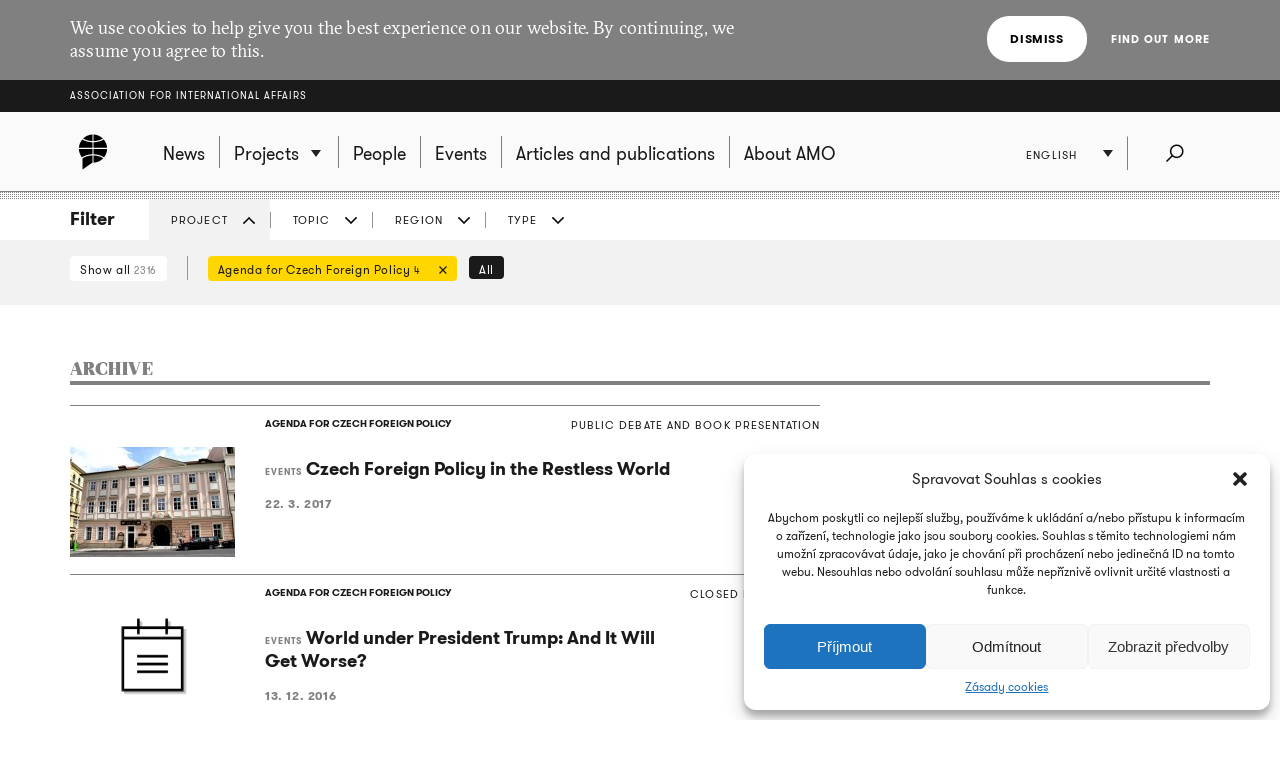

--- FILE ---
content_type: text/html; charset=UTF-8
request_url: https://www.amo.cz/en/archive/?filtr=projekt&filtrProjekt=874&filtrRegion=468&filtrTyp=akce
body_size: 12186
content:
<!DOCTYPE html>
<html lang="en-GB">
<head>
	
	<meta http-equiv="content-type" content="text/html; charset=UTF-8">

	<meta name="viewport" content="width=device-width,initial-scale=1"/>
	<meta name="HandheldFriendly" content="true" />  
	
	<link rel="profile" href="http://gmpg.org/xfn/11">	
	<link rel="pingback" href="https://www.amo.cz/xmlrpc.php">
	
	<title>Archive of all articles - Association for International Affairs</title>
	
	<meta name='robots' content='index, follow, max-image-preview:large, max-snippet:-1, max-video-preview:-1' />
<link rel="alternate" href="https://www.amo.cz/en/archive/" hreflang="en" />
<link rel="alternate" href="https://www.amo.cz/ru/%d0%b0%d1%80%d1%85%d0%b8%d0%b2-%d0%b2%d1%81%d0%b5%d1%85-%d0%bf%d1%83%d0%b1%d0%bb%d0%b8%d0%ba%d0%b0%d1%86%d0%b8%d0%b9/" hreflang="ru" />
<link rel="alternate" href="https://www.amo.cz/archiv-vsech-clanku/" hreflang="cs" />

	<!-- This site is optimized with the Yoast SEO plugin v16.7 - https://yoast.com/wordpress/plugins/seo/ -->
	<link rel="canonical" href="https://www.amo.cz/en/archive/" />
	<meta property="og:locale" content="en_GB" />
	<meta property="og:locale:alternate" content="ru_RU" />
	<meta property="og:locale:alternate" content="cs_CZ" />
	<meta property="og:type" content="article" />
	<meta property="og:title" content="Archive of all articles - Association for International Affairs" />
	<meta property="og:url" content="https://www.amo.cz/en/archive/" />
	<meta property="og:site_name" content="Association for International Affairs" />
	<meta property="article:modified_time" content="2016-04-22T16:03:09+00:00" />
	<meta name="twitter:card" content="summary_large_image" />
	<script type="application/ld+json" class="yoast-schema-graph">{"@context":"https://schema.org","@graph":[{"@type":"WebSite","@id":"https://www.amo.cz/en/#website","url":"https://www.amo.cz/en/","name":"Association for International Affairs","description":"Asociace pro mezin\u00e1rodn\u00ed ot\u00e1zky (AMO) je nevl\u00e1dn\u00ed organizace, think-tank, p\u016fsob\u00edc\u00ed v oblasti mezin\u00e1rodn\u00edch vztah\u016f.","potentialAction":[{"@type":"SearchAction","target":{"@type":"EntryPoint","urlTemplate":"https://www.amo.cz/en/?s={search_term_string}"},"query-input":"required name=search_term_string"}],"inLanguage":"en-GB"},{"@type":"WebPage","@id":"https://www.amo.cz/en/archive/#webpage","url":"https://www.amo.cz/en/archive/","name":"Archive of all articles - Association for International Affairs","isPartOf":{"@id":"https://www.amo.cz/en/#website"},"datePublished":"2015-12-14T09:00:25+00:00","dateModified":"2016-04-22T16:03:09+00:00","breadcrumb":{"@id":"https://www.amo.cz/en/archive/#breadcrumb"},"inLanguage":"en-GB","potentialAction":[{"@type":"ReadAction","target":["https://www.amo.cz/en/archive/"]}]},{"@type":"BreadcrumbList","@id":"https://www.amo.cz/en/archive/#breadcrumb","itemListElement":[{"@type":"ListItem","position":1,"name":"Dom\u016f","item":"https://www.amo.cz/en/"},{"@type":"ListItem","position":2,"name":"Archive of all articles"}]}]}</script>
	<!-- / Yoast SEO plugin. -->


<link rel='dns-prefetch' href='//s.w.org' />
<link rel="alternate" type="application/rss+xml" title="Association for International Affairs &raquo; Feed" href="https://www.amo.cz/en/feed/" />
<link rel="alternate" type="application/rss+xml" title="Association for International Affairs &raquo; Comments Feed" href="https://www.amo.cz/en/comments/feed/" />
		<script type="text/javascript">
			window._wpemojiSettings = {"baseUrl":"https:\/\/s.w.org\/images\/core\/emoji\/13.0.1\/72x72\/","ext":".png","svgUrl":"https:\/\/s.w.org\/images\/core\/emoji\/13.0.1\/svg\/","svgExt":".svg","source":{"concatemoji":"https:\/\/www.amo.cz\/wp-includes\/js\/wp-emoji-release.min.js?ver=5.7.2"}};
			!function(e,a,t){var n,r,o,i=a.createElement("canvas"),p=i.getContext&&i.getContext("2d");function s(e,t){var a=String.fromCharCode;p.clearRect(0,0,i.width,i.height),p.fillText(a.apply(this,e),0,0);e=i.toDataURL();return p.clearRect(0,0,i.width,i.height),p.fillText(a.apply(this,t),0,0),e===i.toDataURL()}function c(e){var t=a.createElement("script");t.src=e,t.defer=t.type="text/javascript",a.getElementsByTagName("head")[0].appendChild(t)}for(o=Array("flag","emoji"),t.supports={everything:!0,everythingExceptFlag:!0},r=0;r<o.length;r++)t.supports[o[r]]=function(e){if(!p||!p.fillText)return!1;switch(p.textBaseline="top",p.font="600 32px Arial",e){case"flag":return s([127987,65039,8205,9895,65039],[127987,65039,8203,9895,65039])?!1:!s([55356,56826,55356,56819],[55356,56826,8203,55356,56819])&&!s([55356,57332,56128,56423,56128,56418,56128,56421,56128,56430,56128,56423,56128,56447],[55356,57332,8203,56128,56423,8203,56128,56418,8203,56128,56421,8203,56128,56430,8203,56128,56423,8203,56128,56447]);case"emoji":return!s([55357,56424,8205,55356,57212],[55357,56424,8203,55356,57212])}return!1}(o[r]),t.supports.everything=t.supports.everything&&t.supports[o[r]],"flag"!==o[r]&&(t.supports.everythingExceptFlag=t.supports.everythingExceptFlag&&t.supports[o[r]]);t.supports.everythingExceptFlag=t.supports.everythingExceptFlag&&!t.supports.flag,t.DOMReady=!1,t.readyCallback=function(){t.DOMReady=!0},t.supports.everything||(n=function(){t.readyCallback()},a.addEventListener?(a.addEventListener("DOMContentLoaded",n,!1),e.addEventListener("load",n,!1)):(e.attachEvent("onload",n),a.attachEvent("onreadystatechange",function(){"complete"===a.readyState&&t.readyCallback()})),(n=t.source||{}).concatemoji?c(n.concatemoji):n.wpemoji&&n.twemoji&&(c(n.twemoji),c(n.wpemoji)))}(window,document,window._wpemojiSettings);
		</script>
		<style type="text/css">
img.wp-smiley,
img.emoji {
	display: inline !important;
	border: none !important;
	box-shadow: none !important;
	height: 1em !important;
	width: 1em !important;
	margin: 0 .07em !important;
	vertical-align: -0.1em !important;
	background: none !important;
	padding: 0 !important;
}
</style>
	<link rel='stylesheet' id='wp-block-library-css'  href='https://www.amo.cz/wp-includes/css/dist/block-library/style.min.css?ver=5.7.2' type='text/css' media='all' />
<link rel='stylesheet' id='cmplz-general-css'  href='https://www.amo.cz/wp-content/plugins/complianz-gdpr/assets/css/cookieblocker.min.css?ver=6.3.3' type='text/css' media='all' />
<link rel='stylesheet' id='amo-screen-css'  href='https://www.amo.cz/wp-content/themes/amo/stylesheets/screen.css?ver=2' type='text/css' media='screen' />
<link rel='stylesheet' id='amo-print-css'  href='https://www.amo.cz/wp-content/themes/amo/stylesheets/print.css?ver=2' type='text/css' media='print' />
<link rel='stylesheet' id='amo-lightboxgallery-css'  href='https://www.amo.cz/wp-content/themes/amo/lightboxgallery/dist/css/lightgallery.min.css?ver=2' type='text/css' media='screen' />
<link rel="https://api.w.org/" href="https://www.amo.cz/wp-json/" /><link rel="alternate" type="application/json" href="https://www.amo.cz/wp-json/wp/v2/pages/6525" /><link rel="EditURI" type="application/rsd+xml" title="RSD" href="https://www.amo.cz/xmlrpc.php?rsd" />
<link rel="wlwmanifest" type="application/wlwmanifest+xml" href="https://www.amo.cz/wp-includes/wlwmanifest.xml" /> 
<meta name="generator" content="WordPress 5.7.2" />
<link rel='shortlink' href='https://www.amo.cz/?p=6525' />
<link rel="alternate" type="application/json+oembed" href="https://www.amo.cz/wp-json/oembed/1.0/embed?url=https%3A%2F%2Fwww.amo.cz%2Fen%2Farchive%2F" />
<link rel="alternate" type="text/xml+oembed" href="https://www.amo.cz/wp-json/oembed/1.0/embed?url=https%3A%2F%2Fwww.amo.cz%2Fen%2Farchive%2F&#038;format=xml" />

		<!-- GA Google Analytics @ https://m0n.co/ga -->
		<script type="text/plain" data-service="google-analytics" data-category="statistics" async src="https://www.googletagmanager.com/gtag/js?id=G-3R4ES4MN21"></script>
		<script>
			window.dataLayer = window.dataLayer || [];
			function gtag(){dataLayer.push(arguments);}
			gtag('js', new Date());
			gtag('config', 'G-3R4ES4MN21');
		</script>

	<style>.cmplz-hidden{display:none!important;}</style><link rel="icon" href="https://www.amo.cz/wp-content/uploads/2016/02/favicon-228-67x67.png" sizes="32x32" />
<link rel="icon" href="https://www.amo.cz/wp-content/uploads/2016/02/favicon-228-200x200.png" sizes="192x192" />
<link rel="apple-touch-icon" href="https://www.amo.cz/wp-content/uploads/2016/02/favicon-228-200x200.png" />
<meta name="msapplication-TileImage" content="https://www.amo.cz/wp-content/uploads/2016/02/favicon-228.png" />

  	<!--[if lte IE 8]>
	    <script type="text/javascript" src="https://www.amo.cz/wp-content/themes/amo/accessories/ie.js"></script>
	    <link rel="stylesheet" type="text/css" media="screen" href="https://www.amo.cz/wp-content/themes/amo/stylesheets/ie.css" />
    <![endif]-->

	<script type="text/plain" data-service="google-analytics" data-category="statistics">
		(function(i,s,o,g,r,a,m){i['GoogleAnalyticsObject']=r;i[r]=i[r]||function(){
				(i[r].q=i[r].q||[]).push(arguments)},i[r].l=1*new Date();a=s.createElement(o),
			m=s.getElementsByTagName(o)[0];a.async=1;a.src=g;m.parentNode.insertBefore(a,m)
		})(window,document,'script','//www.google-analytics.com/analytics.js','ga');
		ga('create', 'UA-69352753-1', 'auto');
		ga('send', 'pageview');
	</script>

</head>

<body data-cmplz=1 class="page-template page-template-page-archive page-template-page-archive-php page page-id-6525 amo_lang--en">

	
		<div class="eu_cookies">
			<div class="inner">
				<p>We use cookies to help give you the best experience on our website. By continuing, we assume you agree to this.</p>
				<div class="btns">
					<button class="CookiesOK btn btn--white">Dismiss</button>
					<a href="https://www.google.com/policies/technologies/cookies/" onclick="return !window.open(this.href)">Find out more</a>
				</div>
			</div>
		</div>

	

	<div class="super_header">
		<div class="inner">
			<h1 class="super_header__title"><a href="https://www.amo.cz/en/">Association for International Affairs</a></h1>
		</div>
	</div>


	
	<div class="choose_prj" id="chooseproject">
		
		<div class="inner inner--prj_tit">
			
			<h4 class="choose_prj__title">Select ongoing project:</h4>
			
			<a href="#" class="search__close" data-choose-prj-handle>
				Close <span class="cross cross--yellow"> </span>
			</a>

		</div>

		
			<ul class="choose_prj__list">
									<li><p class="inner"><a href="https://www.amo.cz/en/agenda-for-czech-foreign-policy/" class="color_set-bg_h--B">Agenda for Czech Foreign Policy</a></p></li>
									<li><p class="inner"><a href="https://www.amo.cz/en/climate-team/" class="color_set-bg_h--B">AMO klima</a></p></li>
									<li><p class="inner"><a href="https://www.amo.cz/en/building-the-serbian-world-serbias-impact-on-security-and-stability-in-the-western-balkans/" class="color_set-bg_h--E">Building the “Serbian World”: Serbia’s Impact on Security and Stability in the Western Balkans</a></p></li>
									<li><p class="inner"><a href="https://www.amo.cz/en/central-and-eastern-europe-and-the-future-of-the-european-china-debate-en/" class="color_set-bg_h--F">Central and Eastern Europe and the Future of the European China Debate</a></p></li>
									<li><p class="inner"><a href="https://www.amo.cz/en/china-observers-in-central-and-eastern-europe-choice-en/" class="color_set-bg_h--F">China Observers in Central and Eastern Europe (CHOICE)</a></p></li>
									<li><p class="inner"><a href="https://www.amo.cz/en/connecting-networks-of-women-in-foreign-european-and-security-policy-across-the-v4-states/" class="color_set-bg_h--A">Connecting networks of women in foreign, European and security policy, across the V4 states</a></p></li>
									<li><p class="inner"><a href="https://www.amo.cz/en/czech-german-young-professionals-program/" class="color_set-bg_h--F">Czech-German Young Professionals Program</a></p></li>
									<li><p class="inner"><a href="https://www.amo.cz/en/new-horizons-of-the-czech-polish-cooperation/" class="color_set-bg_h--B">Czech-Polish Cooperation</a></p></li>
									<li><p class="inner"><a href="https://www.amo.cz/en/educational-projects-in-ukraine/" class="color_set-bg_h--D">Educational projects in Ukraine</a></p></li>
									<li><p class="inner"><a href="https://www.amo.cz/en/enhancing-the-capacities-of-serbian-independent-media-in-informing-about-the-green-transition-challenges/" class="color_set-bg_h--F">Enhancing the Capacities of Serbian Independent Media in Informing about the Green Transition Challenges</a></p></li>
									<li><p class="inner"><a href="https://www.amo.cz/en/enhancing-the-capacities-of-serbian-investigative-journalists-in-mapping-foreign-influence-in-serbia/" class="color_set-bg_h--C">Enhancing the Capacities of Serbian Investigative Journalists in Mapping Foreign Influence in Serbia</a></p></li>
									<li><p class="inner"><a href="https://www.amo.cz/en/increasing-awareness-of-the-hybrid-threats-strengthening-resilience-in-the-western-balkans/" class="color_set-bg_h--D">Increasing Awareness of the Hybrid Threats: Strengthening Resilience in the Western Balkans</a></p></li>
									<li><p class="inner"><a href="https://www.amo.cz/en/life-effect-eng/" class="color_set-bg_h--A">LIFE Effect eng</a></p></li>
									<li><p class="inner"><a href="https://www.amo.cz/en/mapinfluence-en/" class="color_set-bg_h--B">MapInfluenCE</a></p></li>
									<li><p class="inner"><a href="https://www.amo.cz/en/prague-student-summit/" class="color_set-bg_h--A">Prague Student Summit</a></p></li>
									<li><p class="inner"><a href="https://www.amo.cz/en/resilience-and-a-whole-of-society-approach-ukrainian-lessons-for-nato-countries/" class="color_set-bg_h--G">Resilience and a whole-of-society approach: Ukrainian Lessons for NATO countries</a></p></li>
									<li><p class="inner"><a href="https://www.amo.cz/en/resonant-en/" class="color_set-bg_h--B">RESONANT</a></p></li>
									<li><p class="inner"><a href="https://www.amo.cz/en/strengthening-the-public-scrutiny-in-ukrainian-regions/" class="color_set-bg_h--D">Strengthening the Public Scrutiny in Ukrainian Regions</a></p></li>
									<li><p class="inner"><a href="https://www.amo.cz/en/strengthening-the-resilience-of-czech-slovak-and-polish-societies-prior-to-the-2024-european-parliament-elections/" class="color_set-bg_h--F">Strengthening the Resilience of Czech, Slovak, and Polish Societies Prior to the 2024 European Parliament Elections</a></p></li>
									<li><p class="inner"><a href="https://www.amo.cz/en/trends-of-visegrad-european-policy/" class="color_set-bg_h--E">Trends of Visegrad European Policy</a></p></li>
									<li><p class="inner"><a href="https://www.amo.cz/en/women-in-czech-foreign-european-and-security-policy/" class="color_set-bg_h--C">Women in Czech Foreign, European and Security Policy</a></p></li>
							</ul>

		
	</div>
	<!-- choose project -->

	<header class="main_header">


		<div class="search search--fullwidth" id="fulltextsearch">
			<div class="inner">
				<h4 class="search__title">AMO:</h4>

<form role="search" method="get" class="search__f" action="https://www.amo.cz/en/">
	<input type="search" class="form_control form_control--searchf" placeholder="Search:" value="" name="s" />
		<button type="submit" value="Send" class="form_submit form_submit--searchf"></button>
</form>

<a href="#" class="search__close" data-search-handle>
	Close <span class="cross cross--yellow"> </span>
</a>			</div>
		</div>
		<!-- search -->


		<div class="inner">

			<div class="right_act">
				<ul class="right_act__list">
					
					<li class="right_act__language">
						

	<ul class="dropdown" data-dropdown>
		
					<li  class="current"  ><a href="https://www.amo.cz/en/archive/">English</a></li>
					<li  ><a href="https://www.amo.cz/ru/%d0%b0%d1%80%d1%85%d0%b8%d0%b2-%d0%b2%d1%81%d0%b5%d1%85-%d0%bf%d1%83%d0%b1%d0%bb%d0%b8%d0%ba%d0%b0%d1%86%d0%b8%d0%b9/">Русский</a></li>
					<li  ><a href="https://www.amo.cz/archiv-vsech-clanku/">Čeština</a></li>
		
	</ul>

					</li>

					<li class="right_act__search"><a href="#" data-search-handle><i class="icon icon--search">Search</i></a></li>

					<li class="right_act__menu">
						<a href="#" data-menu-handle>
							<span class="right_act__menu__title">Menu</span> 
							<span class="shape_area">
								<span class="shape_area__line"></span>
								<span class="shape_area__line"></span>
								<span class="shape_area__line"></span>
							</span>
						</a>
					</li>

				</ul>
			</div>

			<nav class="main_nav">
				<ul id="menu-primani-navigace-en" class="menu"><li class="main_nav__logo"><a href="https://www.amo.cz/en/"><svg width="46" height="46"><image xlink:href="https://www.amo.cz/wp-content/themes/amo/images/amo-black.svg" src="https://www.amo.cz/wp-content/themes/amo/images/amo-black.png" width="46" height="46" /></svg></a></li><li id="menu-item-5653" class="menu-item menu-item-type-post_type menu-item-object-page menu-item-home menu-item-5653"><a href="https://www.amo.cz/en/"><span>News</span></a></li>
<li id="menu-item-5655" class="has-submenu choose-prj-handle menu-item menu-item-type-custom menu-item-object-custom menu-item-5655"><a href="#"><span>Projects</span></a></li>
<li id="menu-item-5651" class="menu-item menu-item-type-post_type menu-item-object-page menu-item-5651"><a href="https://www.amo.cz/en/people/"><span>People</span></a></li>
<li id="menu-item-5650" class="menu-item menu-item-type-post_type menu-item-object-page menu-item-5650"><a href="https://www.amo.cz/en/events/"><span>Events</span></a></li>
<li id="menu-item-5654" class="menu-item menu-item-type-post_type menu-item-object-page menu-item-5654"><a href="https://www.amo.cz/en/articles-and-publications/"><span>Articles and publications</span></a></li>
<li id="menu-item-5652" class="menu-item menu-item-type-post_type menu-item-object-page menu-item-5652"><a href="https://www.amo.cz/en/about-amo/"><span>About AMO</span></a></li>
</ul>			</nav>

		</div>
	</header>
	<!-- header -->


	
	

	<script>

function filterTabOnClick (type) {

	var activeTabClass = 'filters__item--current';
	
	var filterContent = $('#filterContent');
	var filterTags = $('#filterTags_' + type);
	var filterTab  = $('#filterTab_' + type);

	if (filterTab.hasClass(activeTabClass)) {
		filterTags.hide();
		filterContent.hide();
		filterTab.removeClass(activeTabClass);
	}
	else {
		$("[id^=filterTags_]").hide();
		$("[id^=filterTab_]").removeClass(activeTabClass);

		filterTags.show();
		filterContent.show();
		filterTab.addClass(activeTabClass);
	}
}


</script>



<div class="filters">

	<div class="inner">

		<h4 class="filters__title">Filter</h4>

		<ul class="filters__items">

					<li id='filterTab_projekt' class="filters__item filters__item--current">
				<a href="javascript:filterTabOnClick('projekt');">
					Project</a></li>
						<li id='filterTab_tema' class="filters__item ">
				<a href="javascript:filterTabOnClick('tema');">
					Topic</a></li>
						<li id='filterTab_region' class="filters__item ">
				<a href="javascript:filterTabOnClick('region');">
					Region</a></li>
						<li id='filterTab_typ' class="filters__item ">
				<a href="javascript:filterTabOnClick('typ');">
					Type</a></li>
					</ul>

	</div>

	<div id="filterContent" class="filters__content" style="">

		<div class="inner">
			<a href="?&paged=1" class="filters__tag filters__tag--all">
				Show all				<small>2316</small>
			</a>

			<hr class="filters__tags_separator"/>

							<div id='filterTags_projekt' class="filters__tags_rest" style="">
					
				<a class='filters__tag filters__tag--current' href='?filtr=projekt&filtrRegion=468&filtrTyp=akce&paged=1'>
				Agenda for Czech Foreign Policy <small>4</small>
				<i class='icon icon--close close'>zrušit</i>
				</a>
			
				<a id='tagsA_projekt' class='filters__tag filters__tag--inverse' href="javascript:$('#tagsRest_projekt').show(); $('#tagsA_projekt').hide(); void(0);">
				All
				</a>
				<span id='tagsRest_projekt' class='filters__rest' style='display: none;'><hr>
				<a class='filters__tag ' href='?filtr=projekt&filtrProjekt=2596&filtrRegion=468&filtrTyp=akce&paged=1'>
				Czech Republic in NATO: Debate on Defense and Security Policy <small>4</small>
				<i class='icon icon--close close'>zrušit</i>
				</a>
			
				<a class='filters__tag ' href='?filtr=projekt&filtrProjekt=951&filtrRegion=468&filtrTyp=akce&paged=1'>
				European Lunches: Raising Czech Media Awareness on the EU <small>1</small>
				<i class='icon icon--close close'>zrušit</i>
				</a>
			
				<a class='filters__tag ' href='?filtr=projekt&filtrProjekt=2641&filtrRegion=468&filtrTyp=akce&paged=1'>
				European Lunches: The Future of Eurozone <small>1</small>
				<i class='icon icon--close close'>zrušit</i>
				</a>
			
				<a class='filters__tag ' href='?filtr=projekt&filtrProjekt=1797&filtrRegion=468&filtrTyp=akce&paged=1'>
				Prague Transatlantic Talks <small>1</small>
				<i class='icon icon--close close'>zrušit</i>
				</a>
			
				<a class='filters__tag ' href='?filtr=projekt&filtrProjekt=2995&filtrRegion=468&filtrTyp=akce&paged=1'>
				U.S. Presidential Debate Simulations <small>3</small>
				<i class='icon icon--close close'>zrušit</i>
				</a>
			</span>				</div>
								<div id='filterTags_tema' class="filters__tags_rest" style="display: none">
					
				<a class='filters__tag ' href='?filtr=tema&filtrProjekt=874&filtrRegion=468&filtrTyp=akce&filtrTema=2837&paged=1'>
				Brexit  <small>1</small>
				<i class='icon icon--close close'>Cancel</i>
				</a>
			 
				<a class='filters__tag ' href='?filtr=tema&filtrProjekt=874&filtrRegion=468&filtrTyp=akce&filtrTema=494&paged=1'>
				Conflict in Syria  <small>1</small>
				<i class='icon icon--close close'>Cancel</i>
				</a>
			 
				<a class='filters__tag ' href='?filtr=tema&filtrProjekt=874&filtrRegion=468&filtrTyp=akce&filtrTema=476&paged=1'>
				Czech European policy  <small>2</small>
				<i class='icon icon--close close'>Cancel</i>
				</a>
			 
				<a class='filters__tag ' href='?filtr=tema&filtrProjekt=874&filtrRegion=468&filtrTyp=akce&filtrTema=478&paged=1'>
				Czech foreign policy  <small>3</small>
				<i class='icon icon--close close'>Cancel</i>
				</a>
			 
				<a class='filters__tag ' href='?filtr=tema&filtrProjekt=874&filtrRegion=468&filtrTyp=akce&filtrTema=474&paged=1'>
				Czech security policy  <small>2</small>
				<i class='icon icon--close close'>Cancel</i>
				</a>
			 
				<a class='filters__tag ' href='?filtr=tema&filtrProjekt=874&filtrRegion=468&filtrTyp=akce&filtrTema=520&paged=1'>
				Elections  <small>2</small>
				<i class='icon icon--close close'>Cancel</i>
				</a>
			 
				<a class='filters__tag ' href='?filtr=tema&filtrProjekt=874&filtrRegion=468&filtrTyp=akce&filtrTema=486&paged=1'>
				European Union  <small>2</small>
				<i class='icon icon--close close'>Cancel</i>
				</a>
			 
				<a class='filters__tag ' href='?filtr=tema&filtrProjekt=874&filtrRegion=468&filtrTyp=akce&filtrTema=500&paged=1'>
				International security  <small>2</small>
				<i class='icon icon--close close'>Cancel</i>
				</a>
			 
				<a class='filters__tag ' href='?filtr=tema&filtrProjekt=874&filtrRegion=468&filtrTyp=akce&filtrTema=502&paged=1'>
				Migration  <small>2</small>
				<i class='icon icon--close close'>Cancel</i>
				</a>
			 
				<a class='filters__tag ' href='?filtr=tema&filtrProjekt=874&filtrRegion=468&filtrTyp=akce&filtrTema=504&paged=1'>
				NATO  <small>1</small>
				<i class='icon icon--close close'>Cancel</i>
				</a>
			 
				<a class='filters__tag ' href='?filtr=tema&filtrProjekt=874&filtrRegion=468&filtrTyp=akce&filtrTema=516&paged=1'>
				Visegrad Group  <small>2</small>
				<i class='icon icon--close close'>Cancel</i>
				</a>
							</div>
								<div id='filterTags_region' class="filters__tags_rest" style="display: none">
					
				<a class='filters__tag ' href='?filtr=region&filtrProjekt=874&filtrRegion=440&filtrTyp=akce&paged=1'>
				Asia  <small>1</small>
				<i class='icon icon--close close'>Cancel</i>
				</a>
			 
				<a class='filters__tag ' href='?filtr=region&filtrProjekt=874&filtrRegion=446&filtrTyp=akce&paged=1'>
				Czech Republic  <small>27</small>
				<i class='icon icon--close close'>Cancel</i>
				</a>
			 
				<a class='filters__tag ' href='?filtr=region&filtrProjekt=874&filtrRegion=448&filtrTyp=akce&paged=1'>
				Europe  <small>4</small>
				<i class='icon icon--close close'>Cancel</i>
				</a>
			 
				<a class='filters__tag ' href='?filtr=region&filtrProjekt=874&filtrRegion=450&filtrTyp=akce&paged=1'>
				Germany  <small>3</small>
				<i class='icon icon--close close'>Cancel</i>
				</a>
			 
				<a class='filters__tag ' href='?filtr=region&filtrProjekt=874&filtrRegion=2766&filtrTyp=akce&paged=1'>
				Hungary  <small>1</small>
				<i class='icon icon--close close'>Cancel</i>
				</a>
			 
				<a class='filters__tag ' href='?filtr=region&filtrProjekt=874&filtrRegion=444&filtrTyp=akce&paged=1'>
				China  <small>5</small>
				<i class='icon icon--close close'>Cancel</i>
				</a>
			 
				<a class='filters__tag ' href='?filtr=region&filtrProjekt=874&filtrRegion=454&filtrTyp=akce&paged=1'>
				Middle East and North Africa  <small>5</small>
				<i class='icon icon--close close'>Cancel</i>
				</a>
			 
				<a class='filters__tag ' href='?filtr=region&filtrProjekt=874&filtrRegion=456&filtrTyp=akce&paged=1'>
				North America  <small>1</small>
				<i class='icon icon--close close'>Cancel</i>
				</a>
			 
				<a class='filters__tag ' href='?filtr=region&filtrProjekt=874&filtrRegion=458&filtrTyp=akce&paged=1'>
				Poland  <small>4</small>
				<i class='icon icon--close close'>Cancel</i>
				</a>
			 
				<a class='filters__tag ' href='?filtr=region&filtrProjekt=874&filtrRegion=460&filtrTyp=akce&paged=1'>
				Post-Soviet Region  <small>3</small>
				<i class='icon icon--close close'>Cancel</i>
				</a>
			 
				<a class='filters__tag ' href='?filtr=region&filtrProjekt=874&filtrRegion=470&filtrTyp=akce&paged=1'>
				Russia  <small>5</small>
				<i class='icon icon--close close'>Cancel</i>
				</a>
			 
				<a class='filters__tag ' href='?filtr=region&filtrProjekt=874&filtrRegion=1851&filtrTyp=akce&paged=1'>
				Slovakia  <small>1</small>
				<i class='icon icon--close close'>Cancel</i>
				</a>
			 
				<a class='filters__tag ' href='?filtr=region&filtrProjekt=874&filtrRegion=2730&filtrTyp=akce&paged=1'>
				Turkey  <small>1</small>
				<i class='icon icon--close close'>Cancel</i>
				</a>
			 
				<a class='filters__tag ' href='?filtr=region&filtrProjekt=874&filtrRegion=464&filtrTyp=akce&paged=1'>
				Ukraine  <small>4</small>
				<i class='icon icon--close close'>Cancel</i>
				</a>
			 
				<a class='filters__tag ' href='?filtr=region&filtrProjekt=874&filtrRegion=466&filtrTyp=akce&paged=1'>
				United Kingdom  <small>2</small>
				<i class='icon icon--close close'>Cancel</i>
				</a>
			 
				<a class='filters__tag filters__tag--current' href='?filtr=region&filtrProjekt=874&filtrTyp=akce&paged=1'>
				USA  <small>4</small>
				<i class='icon icon--close close'>Cancel</i>
				</a>
			 
				<a class='filters__tag ' href='?filtr=region&filtrProjekt=874&filtrRegion=2726&filtrTyp=akce&paged=1'>
				Western Balkans  <small>1</small>
				<i class='icon icon--close close'>Cancel</i>
				</a>
							</div>
								<div id='filterTags_typ' class="filters__tags_rest" style="display: none">
					
				<a class='filters__tag ' href='?filtr=typ&filtrProjekt=874&filtrRegion=468&filtrTyp=research_article&paged=1'>
				Article  <small>2</small>
				<i class='icon icon--close close'>Cancel</i>
				</a>
			 
				<a class='filters__tag ' href='?filtr=typ&filtrProjekt=874&filtrRegion=468&filtrTyp=book&paged=1'>
				Book  <small>4</small>
				<i class='icon icon--close close'>Cancel</i>
				</a>
			 
				<a class='filters__tag filters__tag--current' href='?filtr=typ&filtrProjekt=874&filtrRegion=468&paged=1'>
				Events  <small>4</small>
				<i class='icon icon--close close'>Cancel</i>
				</a>
			 
				<a class='filters__tag ' href='?filtr=typ&filtrProjekt=874&filtrRegion=468&filtrTyp=v-mediich&paged=1'>
				In the media  <small>1</small>
				<i class='icon icon--close close'>Cancel</i>
				</a>
							</div>
				
		</div>
	</div>

</div>


	<div class="inner inner--main">

		<div class="tabs tabs--search">

			<h1 class="tabs__title">ARCHIVE</h1>

		</div>

		<section class="layout layout--w2">

			<ul class="articles">

					
	
	<li>

		<article class="articles__item">
			
			<header class="articles__item__head">

									<a href="https://www.amo.cz/en/agenda-for-czech-foreign-policy/" class="label label--unpositioned color_set-bg_h--B">
						AGENDA FOR CZECH FOREIGN POLICY</a>
				
				<span class="alignright">PUBLIC DEBATE AND BOOK PRESENTATION</span>

			</header>

			
			<a href="https://www.amo.cz/en/agenda-for-czech-foreign-policy/akce/czech-foreign-policy-in-the-restless-world/">

				
					<img width="165" height="110" src="https://www.amo.cz/wp-content/uploads/2017/03/braunuv-dum-165x110.jpg" class="articles__item__img" alt="Czech Foreign Policy in the Restless World" loading="lazy" srcset="https://www.amo.cz/wp-content/uploads/2017/03/braunuv-dum-165x110.jpg 165w, https://www.amo.cz/wp-content/uploads/2017/03/braunuv-dum-560x375.jpg 560w" sizes="(max-width: 165px) 100vw, 165px" />
				
			</a>

			<h3 class="articles__item__title">
				<span class="badge">Events</span> 
				<a href="https://www.amo.cz/en/agenda-for-czech-foreign-policy/akce/czech-foreign-policy-in-the-restless-world/"
				   class="akce akce--vypis color_set-border_h--B">
					<span>Czech Foreign Policy in the Restless World</span>
				</a>
			</h3>
			
			<footer class="articles__item__foot">
				<strong><time datetime="2017-03-22">22. 3. 2017</time></strong>
			</footer>

		</article>
	</li>
	
	
	<li>

		<article class="articles__item">
			
			<header class="articles__item__head">

									<a href="https://www.amo.cz/en/agenda-for-czech-foreign-policy/" class="label label--unpositioned color_set-bg_h--B">
						AGENDA FOR CZECH FOREIGN POLICY</a>
				
				<span class="alignright">CLOSED ROUNDTABLE</span>

			</header>

			
			<a href="https://www.amo.cz/en/agenda-for-czech-foreign-policy/akce/world-under-president-trump-and-it-will-get-worse/">

				
					<img src="https://www.amo.cz/wp-content/themes/amo/images/icons/media_types/event.png" alt="World under President Trump: And It Will Get Worse?" class="articles__item__img" height="110" width="165" />

				
			</a>

			<h3 class="articles__item__title">
				<span class="badge">Events</span> 
				<a href="https://www.amo.cz/en/agenda-for-czech-foreign-policy/akce/world-under-president-trump-and-it-will-get-worse/"
				   class="akce akce--vypis color_set-border_h--B">
					<span>World under President Trump: And It Will Get Worse?</span>
				</a>
			</h3>
			
			<footer class="articles__item__foot">
				<strong><time datetime="2016-12-13">13. 12. 2016</time></strong>
			</footer>

		</article>
	</li>
	
	
	<li>

		<article class="articles__item">
			
			<header class="articles__item__head">

									<a href="https://www.amo.cz/en/agenda-for-czech-foreign-policy/" class="label label--unpositioned color_set-bg_h--B">
						AGENDA FOR CZECH FOREIGN POLICY</a>
				
				<span class="alignright">PUBLIC DEBATE</span>

			</header>

			
			<a href="https://www.amo.cz/en/agenda-for-czech-foreign-policy/akce/president-trump-the-end-of-the-world-as-we-know-it/">

				
					<img width="165" height="110" src="https://www.amo.cz/wp-content/uploads/2016/12/FF-UHK-165x110.jpg" class="articles__item__img" alt="President Trump: The End of the World as We Know It?" loading="lazy" srcset="https://www.amo.cz/wp-content/uploads/2016/12/FF-UHK-165x110.jpg 165w, https://www.amo.cz/wp-content/uploads/2016/12/FF-UHK-750x500.jpg 750w" sizes="(max-width: 165px) 100vw, 165px" />
				
			</a>

			<h3 class="articles__item__title">
				<span class="badge">Events</span> 
				<a href="https://www.amo.cz/en/agenda-for-czech-foreign-policy/akce/president-trump-the-end-of-the-world-as-we-know-it/"
				   class="akce akce--vypis color_set-border_h--B">
					<span>President Trump: The End of the World as We Know It?</span>
				</a>
			</h3>
			
			<footer class="articles__item__foot">
				<strong><time datetime="2016-12-12">12. 12. 2016</time></strong>
			</footer>

		</article>
	</li>
	
	
	<li>

		<article class="articles__item">
			
			<header class="articles__item__head">

									<a href="https://www.amo.cz/en/agenda-for-czech-foreign-policy/" class="label label--unpositioned color_set-bg_h--B">
						AGENDA FOR CZECH FOREIGN POLICY</a>
				
				<span class="alignright">PRASENTATION AND PANEL DEBATE</span>

			</header>

			
			<a href="https://www.amo.cz/en/agenda-for-czech-foreign-policy/akce/czech-foreign-policy-without-a-strategic-vision/">

				
					<img width="165" height="110" src="https://www.amo.cz/wp-content/uploads/2016/04/DSC_0005-165x110.jpg" class="articles__item__img" alt="Czech Foreign Policy without a Strategic Vision?" loading="lazy" srcset="https://www.amo.cz/wp-content/uploads/2016/04/DSC_0005-165x110.jpg 165w, https://www.amo.cz/wp-content/uploads/2016/04/DSC_0005-300x199.jpg 300w, https://www.amo.cz/wp-content/uploads/2016/04/DSC_0005-1024x681.jpg 1024w, https://www.amo.cz/wp-content/uploads/2016/04/DSC_0005-750x500.jpg 750w, https://www.amo.cz/wp-content/uploads/2016/04/DSC_0005-602x400.jpg 602w, https://www.amo.cz/wp-content/uploads/2016/04/DSC_0005-650x432.jpg 650w" sizes="(max-width: 165px) 100vw, 165px" />
				
			</a>

			<h3 class="articles__item__title">
				<span class="badge">Events</span> 
				<a href="https://www.amo.cz/en/agenda-for-czech-foreign-policy/akce/czech-foreign-policy-without-a-strategic-vision/"
				   class="akce akce--vypis color_set-border_h--B">
					<span>Czech Foreign Policy without a Strategic Vision?</span>
				</a>
			</h3>
			
			<footer class="articles__item__foot">
				<strong><time datetime="2016-05-03">3. 5. 2016</time></strong>
			</footer>

		</article>
	</li>

			</ul>


			

			<div class="pagi"></div>

	

		</section>


		
	</div>


<div class="ads">

	
	</div>

  	  <div class="signin_news">
      <div class="inner">
        <a href="https://amo.ecomailapp.cz/public/form/5-ed07fd6b07ff0199fabc8509f995f058" class="btn">
          Subscribe to our newsletter        </a>
      </div>
    </div>
  

	<footer class="main_footer">
		<div class="inner inner--centered">

			
			
			<ul class="main_footer__soc_l">
									<li><a href="https://www.facebook.com/AMO.cz" onclick="return !window.open(this.href)"><img width="103" height="102" src="https://www.amo.cz/wp-content/uploads/2015/10/amo-fb.png" class="attachment-full size-full" alt="" loading="lazy" srcset="https://www.amo.cz/wp-content/uploads/2015/10/amo-fb.png 103w, https://www.amo.cz/wp-content/uploads/2015/10/amo-fb-67x67.png 67w" sizes="(max-width: 103px) 100vw, 103px" /></a></li>
									<li><a href="https://twitter.com/amo_cz" onclick="return !window.open(this.href)"><img width="256" height="256" src="https://www.amo.cz/wp-content/uploads/2023/12/logo-X-png.png" class="attachment-full size-full" alt="" loading="lazy" srcset="https://www.amo.cz/wp-content/uploads/2023/12/logo-X-png.png 256w, https://www.amo.cz/wp-content/uploads/2023/12/logo-X-png-200x200.png 200w, https://www.amo.cz/wp-content/uploads/2023/12/logo-X-png-150x150.png 150w, https://www.amo.cz/wp-content/uploads/2023/12/logo-X-png-67x67.png 67w, https://www.amo.cz/wp-content/uploads/2023/12/logo-X-png-165x165.png 165w" sizes="(max-width: 256px) 100vw, 256px" /></a></li>
									<li><a href="https://www.youtube.com/AMOcz" onclick="return !window.open(this.href)"><img width="102" height="102" src="https://www.amo.cz/wp-content/uploads/2015/10/yt_ico.png" class="attachment-full size-full" alt="" loading="lazy" srcset="https://www.amo.cz/wp-content/uploads/2015/10/yt_ico.png 102w, https://www.amo.cz/wp-content/uploads/2015/10/yt_ico-67x67.png 67w" sizes="(max-width: 102px) 100vw, 102px" /></a></li>
									<li><a href="https://www.linkedin.com/company/amocz" onclick="return !window.open(this.href)"><img width="102" height="102" src="https://www.amo.cz/wp-content/uploads/2015/10/in_ico.png" class="attachment-full size-full" alt="" loading="lazy" srcset="https://www.amo.cz/wp-content/uploads/2015/10/in_ico.png 102w, https://www.amo.cz/wp-content/uploads/2015/10/in_ico-67x67.png 67w" sizes="(max-width: 102px) 100vw, 102px" /></a></li>
									<li><a href="https://www.instagram.com/amo.cz/" onclick="return !window.open(this.href)"><img width="100" height="100" src="https://www.amo.cz/wp-content/uploads/2016/01/Instagram.png" class="attachment-full size-full" alt="" loading="lazy" srcset="https://www.amo.cz/wp-content/uploads/2016/01/Instagram.png 100w, https://www.amo.cz/wp-content/uploads/2016/01/Instagram-67x67.png 67w" sizes="(max-width: 100px) 100vw, 100px" /></a></li>
							</ul>

			
			<div class="main_footer__adress">
				<p>AMO – Association for International Affairs<br />
+420 224 813 460 | <a href="mailto:info@amo.cz">info@amo.cz</a><br />
Žitná 608/27, 110 00 Prague, Czech Republic</p>
			</div>

			<div class="main_footer__infos" id="footer_info">
				<p>Registration No. 65999533 | VAT No. CZ65999533<br />
Association registered with a City Court in Prague under file no. L 8102.</p>
			</div>

			<ul id="menu-zapati-en" class="main_footer__links"><li id="menu-item-24379" class="menu-item menu-item-type-post_type menu-item-object-page menu-item-24379"><a href="https://www.amo.cz/en/about-amo/contact/">Contact us</a></li>
<li id="menu-item-24380" class="menu-item menu-item-type-post_type menu-item-object-page menu-item-24380"><a href="https://www.amo.cz/en/most-read/">Most-Read</a></li>
<li id="menu-item-24381" class="menu-item menu-item-type-post_type menu-item-object-page menu-item-24381"><a href="https://www.amo.cz/en/about-amo/career/">Career</a></li>
<li id="menu-item-6828" class="menu-item menu-item-type-post_type menu-item-object-page menu-item-6828"><a href="https://www.amo.cz/en/about-amo/advertising/">Advertising</a></li>
<li id="menu-item-24382" class="menu-item menu-item-type-custom menu-item-object-custom menu-item-24382"><a href="http://www.amo.cz/en/articles-and-publications/?filtr=tema&#038;filtrTema=2231">Annual Report</a></li>
<li id="menu-item-24383" class="menu-item menu-item-type-post_type menu-item-object-page current-menu-item page_item page-item-6525 current_page_item menu-item-24383"><a href="https://www.amo.cz/en/archive/" aria-current="page">Archive</a></li>
</ul>
			<p class="main_footer__links main_footer__moravio">
				Created by <a href="http://moravio.cz" target="_blank" class="create_moravio">Moravio</a>
			</p>
            <p class="main_footer__links main_footer__moravio">
                (C) 2026 AMO. All rights reserved.
To view all functions access a full desktop view.            </p>

		</div>
	</footer>


	<script type="text/javascript" src="http://ajax.googleapis.com/ajax/libs/jquery/1.10.2/jquery.min.js"></script>
	<script>window.jQuery || document.write('<script src="https://www.amo.cz/wp-content/themes/amo/accessories/jquery.js">\x3C/script>')</script>


	<script type="text/javascript">
				window.smartlook||(function(d) {
				var o=smartlook=function(){ o.api.push(arguments)},h=d.getElementsByTagName('head')[0];
				var c=d.createElement('script');o.api=new Array();c.async=true;c.type='text/javascript';
				c.charset='utf-8';c.src='//rec.smartlook.com/recorder.js';h.appendChild(c);
				})(document);
				smartlook('init', '048860c947442774e9b531e752ace11b212791ed');</script>
<!-- Consent Management powered by Complianz | GDPR/CCPA Cookie Consent https://wordpress.org/plugins/complianz-gdpr -->
<div id="cmplz-cookiebanner-container"><div class="cmplz-cookiebanner cmplz-hidden banner-1 optin cmplz-bottom-right cmplz-categories-type-view-preferences" aria-modal="true" data-nosnippet="true" role="dialog" aria-live="polite" aria-labelledby="cmplz-header-1-optin" aria-describedby="cmplz-message-1-optin">
	<div class="cmplz-header">
		<div class="cmplz-logo"></div>
		<div class="cmplz-title" id="cmplz-header-1-optin">Spravovat Souhlas s cookies</div>
		<div class="cmplz-close" tabindex="0" role="button" aria-label="close-dialog">
			<svg aria-hidden="true" focusable="false" data-prefix="fas" data-icon="times" class="svg-inline--fa fa-times fa-w-11" role="img" xmlns="http://www.w3.org/2000/svg" viewBox="0 0 352 512"><path fill="currentColor" d="M242.72 256l100.07-100.07c12.28-12.28 12.28-32.19 0-44.48l-22.24-22.24c-12.28-12.28-32.19-12.28-44.48 0L176 189.28 75.93 89.21c-12.28-12.28-32.19-12.28-44.48 0L9.21 111.45c-12.28 12.28-12.28 32.19 0 44.48L109.28 256 9.21 356.07c-12.28 12.28-12.28 32.19 0 44.48l22.24 22.24c12.28 12.28 32.2 12.28 44.48 0L176 322.72l100.07 100.07c12.28 12.28 32.2 12.28 44.48 0l22.24-22.24c12.28-12.28 12.28-32.19 0-44.48L242.72 256z"></path></svg>
		</div>
	</div>

		<div class="cmplz-divider cmplz-divider-header"></div>
		<div class="cmplz-body">
			<div class="cmplz-message" id="cmplz-message-1-optin">Abychom poskytli co nejlepší služby, používáme k ukládání a/nebo přístupu k informacím o zařízení, technologie jako jsou soubory cookies. Souhlas s těmito technologiemi nám umožní zpracovávat údaje, jako je chování při procházení nebo jedinečná ID na tomto webu. Nesouhlas nebo odvolání souhlasu může nepříznivě ovlivnit určité vlastnosti a funkce.</div>
			<!-- categories start -->
			<div class="cmplz-categories">
				<details class="cmplz-category cmplz-functional" >
					<summary>
						<span class="cmplz-category-header">
							<span class="cmplz-category-title">Funkční</span>
							<span class='cmplz-always-active'>
								<span class="cmplz-banner-checkbox">
									<input type="checkbox"
										   id="cmplz-functional-optin"
										   data-category="cmplz_functional"
										   class="cmplz-consent-checkbox cmplz-functional"
										   size="40"
										   value="1"/>
									<label class="cmplz-label" for="cmplz-functional-optin" tabindex="0"><span>Funkční</span></label>
								</span>
								Always active							</span>
							<span class="cmplz-icon cmplz-open">
								<svg xmlns="http://www.w3.org/2000/svg" viewBox="0 0 448 512"  height="18" ><path d="M224 416c-8.188 0-16.38-3.125-22.62-9.375l-192-192c-12.5-12.5-12.5-32.75 0-45.25s32.75-12.5 45.25 0L224 338.8l169.4-169.4c12.5-12.5 32.75-12.5 45.25 0s12.5 32.75 0 45.25l-192 192C240.4 412.9 232.2 416 224 416z"/></svg>
							</span>
						</span>
					</summary>
					<div class="cmplz-description">
						<span class="cmplz-description-functional">Technické uložení nebo přístup je nezbytně nutný pro legitimní účel umožnění použití konkrétní služby, kterou si odběratel nebo uživatel výslovně vyžádal, nebo pouze za účelem provedení přenosu sdělení prostřednictvím sítě elektronických komunikací.</span>
					</div>
				</details>

				<details class="cmplz-category cmplz-preferences" >
					<summary>
						<span class="cmplz-category-header">
							<span class="cmplz-category-title">Preferences</span>
							<span class="cmplz-banner-checkbox">
								<input type="checkbox"
									   id="cmplz-preferences-optin"
									   data-category="cmplz_preferences"
									   class="cmplz-consent-checkbox cmplz-preferences"
									   size="40"
									   value="1"/>
								<label class="cmplz-label" for="cmplz-preferences-optin" tabindex="0"><span>Preferences</span></label>
							</span>
							<span class="cmplz-icon cmplz-open">
								<svg xmlns="http://www.w3.org/2000/svg" viewBox="0 0 448 512"  height="18" ><path d="M224 416c-8.188 0-16.38-3.125-22.62-9.375l-192-192c-12.5-12.5-12.5-32.75 0-45.25s32.75-12.5 45.25 0L224 338.8l169.4-169.4c12.5-12.5 32.75-12.5 45.25 0s12.5 32.75 0 45.25l-192 192C240.4 412.9 232.2 416 224 416z"/></svg>
							</span>
						</span>
					</summary>
					<div class="cmplz-description">
						<span class="cmplz-description-preferences">The technical storage or access is necessary for the legitimate purpose of storing preferences that are not requested by the subscriber or user.</span>
					</div>
				</details>

				<details class="cmplz-category cmplz-statistics" >
					<summary>
						<span class="cmplz-category-header">
							<span class="cmplz-category-title">Statistiky</span>
							<span class="cmplz-banner-checkbox">
								<input type="checkbox"
									   id="cmplz-statistics-optin"
									   data-category="cmplz_statistics"
									   class="cmplz-consent-checkbox cmplz-statistics"
									   size="40"
									   value="1"/>
								<label class="cmplz-label" for="cmplz-statistics-optin" tabindex="0"><span>Statistiky</span></label>
							</span>
							<span class="cmplz-icon cmplz-open">
								<svg xmlns="http://www.w3.org/2000/svg" viewBox="0 0 448 512"  height="18" ><path d="M224 416c-8.188 0-16.38-3.125-22.62-9.375l-192-192c-12.5-12.5-12.5-32.75 0-45.25s32.75-12.5 45.25 0L224 338.8l169.4-169.4c12.5-12.5 32.75-12.5 45.25 0s12.5 32.75 0 45.25l-192 192C240.4 412.9 232.2 416 224 416z"/></svg>
							</span>
						</span>
					</summary>
					<div class="cmplz-description">
						<span class="cmplz-description-statistics">Technické uložení nebo přístup, který se používá výhradně pro statistické účely.</span>
						<span class="cmplz-description-statistics-anonymous">The technical storage or access that is used exclusively for anonymous statistical purposes. Without a subpoena, voluntary compliance on the part of your Internet Service Provider, or additional records from a third party, information stored or retrieved for this purpose alone cannot usually be used to identify you.</span>
					</div>
				</details>
				<details class="cmplz-category cmplz-marketing" >
					<summary>
						<span class="cmplz-category-header">
							<span class="cmplz-category-title">Marketing</span>
							<span class="cmplz-banner-checkbox">
								<input type="checkbox"
									   id="cmplz-marketing-optin"
									   data-category="cmplz_marketing"
									   class="cmplz-consent-checkbox cmplz-marketing"
									   size="40"
									   value="1"/>
								<label class="cmplz-label" for="cmplz-marketing-optin" tabindex="0"><span>Marketing</span></label>
							</span>
							<span class="cmplz-icon cmplz-open">
								<svg xmlns="http://www.w3.org/2000/svg" viewBox="0 0 448 512"  height="18" ><path d="M224 416c-8.188 0-16.38-3.125-22.62-9.375l-192-192c-12.5-12.5-12.5-32.75 0-45.25s32.75-12.5 45.25 0L224 338.8l169.4-169.4c12.5-12.5 32.75-12.5 45.25 0s12.5 32.75 0 45.25l-192 192C240.4 412.9 232.2 416 224 416z"/></svg>
							</span>
						</span>
					</summary>
					<div class="cmplz-description">
						<span class="cmplz-description-marketing">Technické uložení nebo přístup je nutný k vytvoření uživatelských profilů za účelem zasílání reklamy nebo sledování uživatele na webových stránkách nebo několika webových stránkách pro podobné marketingové účely.</span>
					</div>
				</details>
			</div><!-- categories end -->
					</div>

		<div class="cmplz-links cmplz-information">
			<a class="cmplz-link cmplz-manage-options cookie-statement" href="#" data-relative_url="#cmplz-manage-consent-container">Manage options</a>
			<a class="cmplz-link cmplz-manage-third-parties cookie-statement" href="#" data-relative_url="#cmplz-cookies-overview">Manage services</a>
			<a class="cmplz-link cmplz-manage-vendors tcf cookie-statement" href="#" data-relative_url="#cmplz-tcf-wrapper">Manage vendors</a>
			<a class="cmplz-link cmplz-external cmplz-read-more-purposes tcf" target="_blank" rel="noopener noreferrer nofollow" href="https://cookiedatabase.org/tcf/purposes/">Read more about these purposes</a>
					</div>

	<div class="cmplz-divider cmplz-footer"></div>

	<div class="cmplz-buttons">
		<button class="cmplz-btn cmplz-accept">Příjmout</button>
		<button class="cmplz-btn cmplz-deny">Odmítnout</button>
		<button class="cmplz-btn cmplz-view-preferences">Zobrazit předvolby</button>
		<button class="cmplz-btn cmplz-save-preferences">Uložit předvolby</button>
		<a class="cmplz-btn cmplz-manage-options tcf cookie-statement" href="#" data-relative_url="#cmplz-manage-consent-container">Zobrazit předvolby</a>
			</div>

	<div class="cmplz-links cmplz-documents">
		<a class="cmplz-link cookie-statement" href="#" data-relative_url="">{title}</a>
		<a class="cmplz-link privacy-statement" href="#" data-relative_url="">{title}</a>
		<a class="cmplz-link impressum" href="#" data-relative_url="">{title}</a>
			</div>

</div>


</div>
					<div id="cmplz-manage-consent" data-nosnippet="true"><button class="cmplz-btn cmplz-hidden cmplz-manage-consent manage-consent-1">Spravovat souhlas</button>

</div><script type='text/javascript' src='https://www.amo.cz/wp-content/themes/amo/accessories/slick.min.js?ver=2' id='amo-slick-js'></script>
<script type='text/javascript' src='https://www.amo.cz/wp-content/themes/amo/accessories/custom.js?ver=2' id='amo-custom-js'></script>
<script type='text/javascript' src='https://www.amo.cz/wp-content/themes/amo/lightboxgallery/dist/js/lightgallery.min.js?ver=2' id='amo-js-lightboxgallery-js'></script>
<script type='text/javascript' src='https://www.amo.cz/wp-content/themes/amo/lightboxgallery/dist/js/lg-thumbnail.min.js?ver=2' id='amo-js-lightboxgallery-thumb-js'></script>
<script type='text/javascript' src='https://www.amo.cz/wp-content/themes/amo/lightboxgallery/dist/js/lg-fullscreen.min.js?ver=2' id='amo-js-lightboxgallery-full-js'></script>
<script type='text/javascript' id='cmplz-cookiebanner-js-extra'>
/* <![CDATA[ */
var complianz = {"prefix":"cmplz_","user_banner_id":"1","set_cookies":[],"block_ajax_content":"","banner_version":"13","version":"6.3.3","store_consent":"","do_not_track":"","consenttype":"optin","region":"eu","geoip":"","dismiss_timeout":"","disable_cookiebanner":"","soft_cookiewall":"","dismiss_on_scroll":"","cookie_expiry":"365","url":"https:\/\/www.amo.cz\/wp-json\/complianz\/v1\/","locale":"lang=en&locale=en_GB","set_cookies_on_root":"","cookie_domain":"","current_policy_id":"13","cookie_path":"\/","categories":{"statistics":"statistics","marketing":"marketing"},"tcf_active":"","placeholdertext":"Click to accept {category} cookies and enable this content","css_file":"https:\/\/www.amo.cz\/wp-content\/uploads\/complianz\/css\/banner-{banner_id}-{type}.css?v=13","page_links":{"eu":{"cookie-statement":{"title":"Z\u00e1sady cookies ","url":"https:\/\/www.amo.cz\/zasady-cookies-eu\/"}}},"tm_categories":"","forceEnableStats":"","preview":"","clean_cookies":""};
/* ]]> */
</script>
<script defer type='text/javascript' src='https://www.amo.cz/wp-content/plugins/complianz-gdpr/cookiebanner/js/complianz.min.js?ver=6.3.3' id='cmplz-cookiebanner-js'></script>
<script type='text/javascript' src='https://www.amo.cz/wp-includes/js/wp-embed.min.js?ver=5.7.2' id='wp-embed-js'></script>
				<script type="text/plain" data-service="google-analytics" async data-category="statistics" src="https://www.googletagmanager.com/gtag/js?id=UA-69352753-1"></script><!-- Statistics script Complianz GDPR/CCPA -->
						<script type="text/plain" data-category="statistics">window['gtag_enable_tcf_support'] = false;
window.dataLayer = window.dataLayer || [];
function gtag(){dataLayer.push(arguments);}
gtag('js', new Date());
gtag('config', 'UA-69352753-1', {
	cookie_flags:'secure;samesite=none',
	
});
</script>
</body>
</html>
